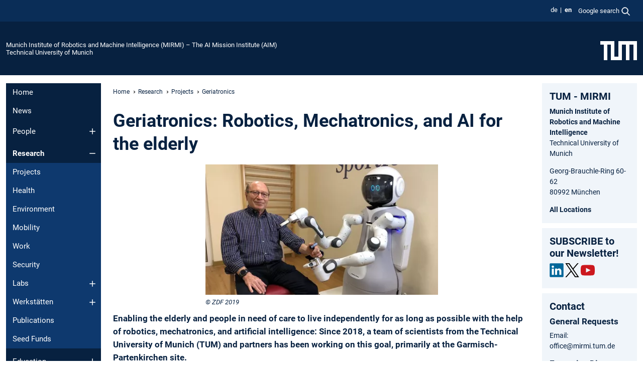

--- FILE ---
content_type: text/html; charset=utf-8
request_url: https://www.mirmi.tum.de/en/mirmi/research/projects/geriatronics/
body_size: 14054
content:
<!DOCTYPE html>
<html lang="en">
<head>

<meta charset="utf-8">
<!-- 
	This website is powered by TYPO3 - inspiring people to share!
	TYPO3 is a free open source Content Management Framework initially created by Kasper Skaarhoj and licensed under GNU/GPL.
	TYPO3 is copyright 1998-2026 of Kasper Skaarhoj. Extensions are copyright of their respective owners.
	Information and contribution at https://typo3.org/
-->



<title>Geriatronics - MIRMI-AIM</title>
<meta name="generator" content="TYPO3 CMS">
<meta name="viewport" content="width=device-width, initial-scale=1">
<meta property="og:title" content="Geriatronics">
<meta property="og:site_name" content="Munich Institute of Robotics and Machine Intelligence (MIRMI) – The AI Mission Institute (AIM)">
<meta name="twitter:card" content="summary_large_image">
<meta name="twitter:title" content="Geriatronics">


<link rel="stylesheet" href="/typo3temp/assets/compressed/7015c8c4ac5ff815b57530b221005fc6-7b573df11ea42eefe1ee83fe6346ab83.css.gz?1768381229" media="all" nonce="lzbJbFo7CiZ_dH4F4YMy9CyxgNGISQyQdmbi2dqz1mbA919U_o5VfQ">
<link rel="stylesheet" href="/typo3temp/assets/compressed/tum-icons.min-2dd3ef3be711feaba1c33770f9a5df45.css.gz?1768381229" media="all" nonce="lzbJbFo7CiZ_dH4F4YMy9CyxgNGISQyQdmbi2dqz1mbA919U_o5VfQ">
<link href="/_frontend/bundled/assets/main-Ddhi15Qx.css?1768377399" rel="stylesheet" nonce="lzbJbFo7CiZ_dH4F4YMy9CyxgNGISQyQdmbi2dqz1mbA919U_o5VfQ" >
<link href="/_frontend/bundled/assets/news-list-layout5-CaHdfdB6.css?1768377399" rel="stylesheet" >
<link href="/_frontend/bundled/assets/news-list-layout1-CbyBwEjg.css?1768377399" rel="stylesheet" >




<script nonce="lzbJbFo7CiZ_dH4F4YMy9CyxgNGISQyQdmbi2dqz1mbA919U_o5VfQ">let TUM = {
        hp: "/en/mirmi/home/",
        pid: 894,
        lid: 1,
        search: {
            box: 1,
            path: "/en/mirmi/suche/"
        },
        video: [],
        loadOnce: {}
    };
    
    
    document.querySelector('html').classList.remove('no-js');
    document.querySelector('html').classList.add('js');</script>
<script nonce="lzbJbFo7CiZ_dH4F4YMy9CyxgNGISQyQdmbi2dqz1mbA919U_o5VfQ">
    const m2cCookieLifetime = "7";
</script>

<link rel="icon" type="image/png" href="/_frontend/favicon/favicon-96x96.png" sizes="96x96" />
<link rel="icon" type="image/svg+xml" href="/_frontend/favicon/favicon.svg" />
<link rel="shortcut icon" href="/_frontend/favicon/favicon.ico" />
<link rel="apple-touch-icon" sizes="180x180" href="/_frontend/favicon/apple-touch-icon.png" />
<meta name="apple-mobile-web-app-title" content="TUM" />
<link rel="manifest" href="/_frontend/favicon/site.webmanifest" /><script data-ignore="1" data-cookieconsent="statistics" type="text/plain"></script>



<link rel="canonical" href="https://www.mirmi.tum.de/en/mirmi/research/projects/geriatronics/"/>

<link rel="alternate" hreflang="de-DE" href="https://www.mirmi.tum.de/mirmi/forschung/projekte/geriatronik/"/>
<link rel="alternate" hreflang="en-US" href="https://www.mirmi.tum.de/en/mirmi/research/projects/geriatronics/"/>
<link rel="alternate" hreflang="x-default" href="https://www.mirmi.tum.de/mirmi/forschung/projekte/geriatronik/"/>
</head>
<body class="" data-pid="894">










<header>
    

<div id="topbar" class="c-topbar py-1">
	<div class="container">
		<a class="c-skiplink"
           id="skipnav"
           href="#content"
           title="skip to content"
           aria-label="skip to content"
        >
			Skip to content
		</a>

        <div class="d-flex justify-content-md-end justify-content-between">

            <div class="d-flex">

                

                
                
                
                    
                        
                    
                
                    
                        
                    
                

                
                    <div class="c-languagenav">
                        
                                    <ul class="list-inline  c-languagenav__list">
                                        
                                            
                                            
                                            <li class="list-inline-item  c-languagenav__item">
                                                
                                                        
                                                                <a class="c-languagenav__link" href="/mirmi/forschung/projekte/geriatronik/" hreflang="de-DE">
                                                                    <abbr lang="de" title="Deutsch">de</abbr>
                                                                </a>
                                                            
                                                    
                                            </li>
                                            
                                        
                                            
                                            
                                            <li class="list-inline-item  c-languagenav__item">
                                                
                                                        <strong>
                                                            <abbr lang="en" title="English">en</abbr>
                                                        </strong>
                                                    
                                            </li>
                                            
                                        
                                    </ul>
                                
                    </div>
                

                
                    
                        
                        <div class="c-global-search">
                            <button class="btn c-global-search__toggle js-search-toggle"
                                    data-testid="search-dialog-opener"
                                    type="button"
                                    aria-controls="global-search-overlay"
                                    aria-haspopup="dialog"
                            >
                                <span>Google search</span>
                                <svg width="18px" height="18px" viewBox="-2 -2 20 20">
                                    <path
                                        transform="translate(-1015.000000, -9.000000)"
                                        stroke-width="1"
                                        stroke="currentColor"
                                        fill="currentColor"
                                        d="M1015,16 C1015,19.866 1018.134,23.001 1022,23.001 C1023.753,23.001 1025.351,22.352 1026.579,21.287 L1032,26.707 L1032.707,26.001 L1027.286,20.58 C1028.351,19.352 1029,17.753 1029,16 C1029,12.134 1025.866,9 1022,9 C1018.134,9 1015,12.134 1015,16 L1015,16 Z M1016,16 C1016,12.692 1018.692,10 1022,10 C1025.308,10 1028,12.692 1028,16 C1028,19.309 1025.308,22 1022,22 C1018.692,22 1016,19.309 1016,16 L1016,16 Z"
                                    ></path>
                                </svg>
                            </button>
                            <span class="c-global-search__search">
						        <span id="cse-stub"></span>
					        </span>
                        </div>
                    
                

            </div>

            <div class="d-md-none">
                <button id="menutoggle" class="c-menu-mobile navbar-toggler" type="button" data-bs-toggle="collapse" data-bs-target="#sitenav" aria-expanded="false" title="open navigation" aria-label="open navigation">
                    <span class="navbar-toggler-icon"></span>
                    <span class="c-menu-mobile__text">Menu</span>
                </button>
            </div>

            

            <template id="global-search-popup">
                <dialog id="global-search-overlay"
                        class="c-global-search-overlay js-gsc-dialog px-5 py-4 bg-body shadow"
                        aria-labelledby="global-search-popup-title"
                        aria-describedby="global-search-popup-desc"
                >
                    <h2 id="global-search-popup-title" class="fs-1 border-0">Google Custom Search</h2>
                    <p id="global-search-popup-desc">
                        We use Google for our search. By clicking on „enable search“ you enable the search box and accept our terms of use.
                    </p>
                    <p>
                        <a href="/en/mirmi/datenschutz/#GoogleCustomSearch" title="Privacy">
                            Information on the use of Google Search
                        </a>
                    </p>
                    <form method="dialog">
                        <button class="btn btn-primary c-global-search__button c-global-search__accept js-search-activate js-search-close"
                                type="button"
                        >
                            enable search
                        </button>
                        <button class="btn-close position-absolute top-0 end-0 p-2 js-search-close"
                                type="button"
                                aria-label="close popup"
                        >
                        </button>
                    </form>
                </dialog>
            </template>

        </div>

	</div>
</div>

    


<div class="c-siteorg ">
    <div class="container c-siteorg__grid">
        
        <div class="nav clearfix">
            <ul class="c-siteorg__list">
                
                    <li class="l_this">
                        <a href="/en/mirmi/home/" title="Home Munich Institute of Robotics and Machine Intelligence (MIRMI) – The AI Mission Institute (AIM)">
                            Munich Institute of Robotics and Machine Intelligence (MIRMI) – The AI Mission Institute (AIM)
                        </a>
                    </li>
                

                
                        
                        
                    
                

                
                    <li class="l_top">
                        <a href="https://www.tum.de/en/" title="Home Technical University of Munich">
                            Technical University of Munich
                        </a>
                    </li>
                
            </ul>
        </div>
        <div>
            <a href="https://www.tum.de/en/" title="Home www.tum.de">
                <img src="/_assets/32ebf5255105e66824f82cb2d7e14490/Icons/Org/tum-logo.png?neu" alt="Technical University of Munich" />
            </a>
        </div>
    </div>
</div>


</header>

    <main id="page-body">
        <div class="container  c-content-area">

            <div class="row">

                <div class="col-md-3 col-xl-2  c-content-area__sitenav">
                    

<div class="c-sitenav navbar navbar-expand-md">
    <div id="sitenav" class="collapse navbar-collapse">
        <nav class="sitemenu c-sitenav__wrapper" aria-label="main navigation">
            
                <ul id="menuMain"
                    class="accordion c-sitenav__menu"
                >
                    
                        <li class="">

                            
                                    <a href="/en/mirmi/home/" target="_self" title="Home">
                                        Home
                                    </a>
                                
                            

                        </li>
                    
                        <li class="">

                            
                                    <a href="/en/mirmi/news/" target="_self" title="News">
                                        News
                                    </a>
                                
                            

                        </li>
                    
                        <li class="accordion-item  c-sitenav__item">

                            
                                    <a href="/en/mirmi/people/" target="_self" title="People" class="accordion-header">
                                        People
                                    </a>
                                
                            
                                <button class="accordion-button collapsed c-sitenav__button"
                                        type="button"
                                        data-bs-toggle="collapse"
                                        data-bs-target="#menuMain2"
                                        aria-label="Open submenu of People"
                                        aria-expanded="false"
                                        aria-controls="menuMain2"
                                ></button>
                                <div id="menuMain2"
                                     class="accordion-collapse collapse c-sitenav__accordion"
                                >
                                    <div class="accordion-body c-sitenav__body">
                                        
    <ul id="menuMainl1-e2"
        class="accordion c-sitenav__menu-children"
    >
        
            

            <li class="accordion-item c-sitenav__item-children">
                
                        <a href="/en/mirmi/people/vorstand/" target="_self" title="Leadership">
                            Leadership
                        </a>
                    
                
            </li>
        
            

            <li class="accordion-item c-sitenav__item-children">
                
                        <a href="/en/mirmi/people/principal-investigators/" target="_self" title="Principal Investigators">
                            Principal Investigators
                        </a>
                    
                
            </li>
        
            

            <li class="accordion-item c-sitenav__item-children">
                
                        <a href="/en/mirmi/people/scientific-staff/" target="_self" title="Scientific Staff">
                            Scientific Staff
                        </a>
                    
                
            </li>
        
            

            <li class="accordion-item c-sitenav__item-children">
                
                        <a href="/en/mirmi/people/non-scientific-staff/" target="_self" title="Non-scientific staff">
                            Non-scientific staff
                        </a>
                    
                
            </li>
        
    </ul>

                                    </div>
                                </div>
                            

                        </li>
                    
                        <li class="accordion-item  c-sitenav__item is-active">

                            
                                    <a href="/en/mirmi/research/" target="_self" title="Research" class="accordion-header">
                                        Research
                                    </a>
                                
                            
                                <button class="accordion-button  c-sitenav__button"
                                        type="button"
                                        data-bs-toggle="collapse"
                                        data-bs-target="#menuMain3"
                                        aria-label="Open submenu of Research"
                                        aria-expanded="true"
                                        aria-controls="menuMain3"
                                ></button>
                                <div id="menuMain3"
                                     class="accordion-collapse collapse c-sitenav__accordion show"
                                >
                                    <div class="accordion-body c-sitenav__body">
                                        
    <ul id="menuMainl1-e3"
        class="accordion c-sitenav__menu-children"
    >
        
            

            <li class="accordion-item c-sitenav__item-children is-active">
                
                        <a href="/en/mirmi/research/projects/" target="_self" title="Projects">
                            Projects
                        </a>
                    
                
            </li>
        
            

            <li class="accordion-item c-sitenav__item-children">
                
                        <a href="/en/mirmi/research/health/" target="_self" title="Health">
                            Health
                        </a>
                    
                
            </li>
        
            

            <li class="accordion-item c-sitenav__item-children">
                
                        <a href="/en/mirmi/research/environment/" target="_self" title="Environment">
                            Environment
                        </a>
                    
                
            </li>
        
            

            <li class="accordion-item c-sitenav__item-children">
                
                        <a href="/en/mirmi/research/mobility/" target="_self" title="Mobility">
                            Mobility
                        </a>
                    
                
            </li>
        
            

            <li class="accordion-item c-sitenav__item-children">
                
                        <a href="/en/mirmi/research/work/" target="_self" title="Work">
                            Work
                        </a>
                    
                
            </li>
        
            

            <li class="accordion-item c-sitenav__item-children">
                
                        <a href="/en/mirmi/research/security/" target="_self" title="Security">
                            Security
                        </a>
                    
                
            </li>
        
            

            <li class="accordion-item c-sitenav__item-children">
                
                        <a href="/en/mirmi/research/labs/" target="_self" title="Labs" class="accordion-header c-sitenav__header">
                            Labs
                        </a>
                    
                
                    <button class="accordion-button collapsed c-sitenav__button"
                            type="button"
                            data-bs-toggle="collapse"
                            data-bs-target="#l1-e3-l2-e6"
                            aria-label="Open submenu of Labs"
                            aria-expanded="false"
                            aria-controls="l1-e3-l2-e6"
                    >
                    </button>
                    <div id="l1-e3-l2-e6"
                         class="accordion-collapse collapse c-sitenav__accordion"
                    >
                        <div class="accordion-body c-sitenav__body">
                            
    <ul id="menuMainl1-e3-l2-e6"
        class=" c-sitenav__menu-children"
    >
        
            

            <li class="accordion-item c-sitenav__item-children">
                
                        <a href="/en/mirmi/research/labs/flying-systems-lab/" target="_self" title="Flying Systems Lab">
                            Flying Systems Lab
                        </a>
                    
                
            </li>
        
            

            <li class="accordion-item c-sitenav__item-children">
                
                        <a href="/en/mirmi/research/labs/ground-systems-lab/" target="_self" title="Ground Systems Lab">
                            Ground Systems Lab
                        </a>
                    
                
            </li>
        
            

            <li class="accordion-item c-sitenav__item-children">
                
                        <a href="/en/mirmi/research/labs/underwater-systems-lab/" target="_self" title="Underwater Systems Lab">
                            Underwater Systems Lab
                        </a>
                    
                
            </li>
        
            

            <li class="accordion-item c-sitenav__item-children">
                
                        <a href="/en/mirmi/research/labs/mechatronics-i-system-design-lab/" target="_self" title="Mechatronics I: System Design Lab">
                            Mechatronics I: System Design Lab
                        </a>
                    
                
            </li>
        
            

            <li class="accordion-item c-sitenav__item-children">
                
                        <a href="/en/mirmi/research/labs/mechatronics-ii-component-development-lab/" target="_self" title="Mechatronics II: Component Development Lab">
                            Mechatronics II: Component Development Lab
                        </a>
                    
                
            </li>
        
            

            <li class="accordion-item c-sitenav__item-children">
                
                        <a href="/en/mirmi/research/labs/mechatronics-iii-assembly-integration-and-testing/" target="_self" title="Mechatronics III: Assembly, Integration and Testing">
                            Mechatronics III: Assembly, Integration and Testing
                        </a>
                    
                
            </li>
        
            

            <li class="accordion-item c-sitenav__item-children">
                
                        <a href="/en/mirmi/research/labs/aifactory-lab-at-deutsches-museum/" target="_self" title="AI.Factory Lab at Deutsches Museum">
                            AI.Factory Lab at Deutsches Museum
                        </a>
                    
                
            </li>
        
            

            <li class="accordion-item c-sitenav__item-children">
                
                        <a href="/en/mirmi/research/labs/robot-performance-safety/" target="_self" title="Robot Performance &amp; Safety">
                            Robot Performance & Safety
                        </a>
                    
                
            </li>
        
            

            <li class="accordion-item c-sitenav__item-children">
                
                        <a href="/en/mirmi/research/labs/robot-learning/" target="_self" title="Robot Learning">
                            Robot Learning
                        </a>
                    
                
            </li>
        
            

            <li class="accordion-item c-sitenav__item-children">
                
                        <a href="/en/mirmi/research/labs/rehabilitation-robotics-lab/" target="_self" title="Rehabilitation Robotics Lab">
                            Rehabilitation Robotics Lab
                        </a>
                    
                
            </li>
        
            

            <li class="accordion-item c-sitenav__item-children">
                
                        <a href="/en/mirmi/research/labs/human-motor-control-lab-hmcl/" target="_self" title="Human Motor Control Lab (HMCL)">
                            Human Motor Control Lab (HMCL)
                        </a>
                    
                
            </li>
        
            

            <li class="accordion-item c-sitenav__item-children">
                
                        <a href="/en/mirmi/research/labs/intelligent-neuroprosthetics/" target="_self" title="Intelligent Neuroprosthetics">
                            Intelligent Neuroprosthetics
                        </a>
                    
                
            </li>
        
            

            <li class="accordion-item c-sitenav__item-children">
                
                        <a href="/en/mirmi/research/labs/neural-interfacing/" target="_self" title="Neural Interfacing">
                            Neural Interfacing
                        </a>
                    
                
            </li>
        
            

            <li class="accordion-item c-sitenav__item-children">
                
                        <a href="/en/mirmi/research/labs/geriatronics/" target="_self" title="Geriatronics">
                            Geriatronics
                        </a>
                    
                
            </li>
        
            

            <li class="accordion-item c-sitenav__item-children">
                
                        <a href="/en/mirmi/research/labs/geriatronics-apartment/" target="_self" title="Geriatronics Apartment">
                            Geriatronics Apartment
                        </a>
                    
                
            </li>
        
    </ul>

                        </div>
                    </div>
            
            </li>
        
            

            <li class="accordion-item c-sitenav__item-children">
                
                        <a href="/en/mirmi/forschung/werkstaetten/" target="_self" title="Werkstätten" class="accordion-header c-sitenav__header">
                            Werkstätten
                        </a>
                    
                
                    <button class="accordion-button collapsed c-sitenav__button"
                            type="button"
                            data-bs-toggle="collapse"
                            data-bs-target="#l1-e3-l2-e7"
                            aria-label="Open submenu of Werkstätten"
                            aria-expanded="false"
                            aria-controls="l1-e3-l2-e7"
                    >
                    </button>
                    <div id="l1-e3-l2-e7"
                         class="accordion-collapse collapse c-sitenav__accordion"
                    >
                        <div class="accordion-body c-sitenav__body">
                            
    <ul id="menuMainl1-e3-l2-e7"
        class=" c-sitenav__menu-children"
    >
        
            

            <li class="accordion-item c-sitenav__item-children">
                
                        <a href="/en/mirmi/forschung/werkstaetten/mechanikwerkstatt/" target="_self" title="Mechanikwerkstatt">
                            Mechanikwerkstatt
                        </a>
                    
                
            </li>
        
            

            <li class="accordion-item c-sitenav__item-children">
                
                        <a href="/en/mirmi/research/workshops/electronic-workshop/" target="_self" title="Electronic Workshop">
                            Electronic Workshop
                        </a>
                    
                
            </li>
        
            

            <li class="accordion-item c-sitenav__item-children">
                
                        <a href="/en/mirmi/forschung/werkstaetten/geriatronik-werkstatt/" target="_self" title="Geriatronik Werkstatt">
                            Geriatronik Werkstatt
                        </a>
                    
                
            </li>
        
    </ul>

                        </div>
                    </div>
            
            </li>
        
            

            <li class="accordion-item c-sitenav__item-children">
                
                        <a href="/en/mirmi/research/publications/" target="_self" title="Publications">
                            Publications
                        </a>
                    
                
            </li>
        
            

            <li class="accordion-item c-sitenav__item-children">
                
                        <a href="/en/mirmi/research/seed-funds/" target="_self" title="Seed Funds">
                            Seed Funds
                        </a>
                    
                
            </li>
        
    </ul>

                                    </div>
                                </div>
                            

                        </li>
                    
                        <li class="accordion-item  c-sitenav__item">

                            
                                    <a href="/en/mirmi/education/" target="_self" title="Education" class="accordion-header">
                                        Education
                                    </a>
                                
                            
                                <button class="accordion-button collapsed c-sitenav__button"
                                        type="button"
                                        data-bs-toggle="collapse"
                                        data-bs-target="#menuMain4"
                                        aria-label="Open submenu of Education"
                                        aria-expanded="false"
                                        aria-controls="menuMain4"
                                ></button>
                                <div id="menuMain4"
                                     class="accordion-collapse collapse c-sitenav__accordion"
                                >
                                    <div class="accordion-body c-sitenav__body">
                                        
    <ul id="menuMainl1-e4"
        class="accordion c-sitenav__menu-children"
    >
        
            

            <li class="accordion-item c-sitenav__item-children">
                
                        <a href="/en/mirmi/lehre/doctoral-program/" target="_self" title="Doctoral Program">
                            Doctoral Program
                        </a>
                    
                
            </li>
        
            

            <li class="accordion-item c-sitenav__item-children">
                
                        <a href="/en/mirmi/education/related-courses/" target="_self" title="Related Courses">
                            Related Courses
                        </a>
                    
                
            </li>
        
    </ul>

                                    </div>
                                </div>
                            

                        </li>
                    
                        <li class="accordion-item  c-sitenav__item">

                            
                                    <a href="/en/mirmi/corporate-partner/" target="_self" title="Corporate Partner" class="accordion-header">
                                        Corporate Partner
                                    </a>
                                
                            
                                <button class="accordion-button collapsed c-sitenav__button"
                                        type="button"
                                        data-bs-toggle="collapse"
                                        data-bs-target="#menuMain5"
                                        aria-label="Open submenu of Corporate Partner"
                                        aria-expanded="false"
                                        aria-controls="menuMain5"
                                ></button>
                                <div id="menuMain5"
                                     class="accordion-collapse collapse c-sitenav__accordion"
                                >
                                    <div class="accordion-body c-sitenav__body">
                                        
    <ul id="menuMainl1-e5"
        class="accordion c-sitenav__menu-children"
    >
        
            

            <li class="accordion-item c-sitenav__item-children">
                
                        <a href="/en/mirmi/unternehmenspartner/industriebeirat/" target="_self" title="Industriebeirat">
                            Industriebeirat
                        </a>
                    
                
            </li>
        
            

            <li class="accordion-item c-sitenav__item-children">
                
                        <a href="/en/mirmi/corporate-partner/strategic-partnerships/" target="_self" title="Strategic Partnerships" class="accordion-header c-sitenav__header">
                            Strategic Partnerships
                        </a>
                    
                
                    <button class="accordion-button collapsed c-sitenav__button"
                            type="button"
                            data-bs-toggle="collapse"
                            data-bs-target="#l1-e5-l2-e1"
                            aria-label="Open submenu of Strategic Partnerships"
                            aria-expanded="false"
                            aria-controls="l1-e5-l2-e1"
                    >
                    </button>
                    <div id="l1-e5-l2-e1"
                         class="accordion-collapse collapse c-sitenav__accordion"
                    >
                        <div class="accordion-body c-sitenav__body">
                            
    <ul id="menuMainl1-e5-l2-e1"
        class=" c-sitenav__menu-children"
    >
        
            

            <li class="accordion-item c-sitenav__item-children">
                
                        <a href="/en/mirmi/corporate-partner/strategic-partnerships/etami/" target="_self" title="etami">
                            etami
                        </a>
                    
                
            </li>
        
            

            <li class="accordion-item c-sitenav__item-children">
                
                        <a href="/en/mirmi/corporate-partner/strategic-partnerships/longleif/" target="_self" title="LongLeif">
                            LongLeif
                        </a>
                    
                
            </li>
        
            

            <li class="accordion-item c-sitenav__item-children">
                
                        <a href="/en/mirmi/corporate-partner/strategic-partnerships/messe-muenchen/" target="_self" title="Messe München">
                            Messe München
                        </a>
                    
                
            </li>
        
            

            <li class="accordion-item c-sitenav__item-children">
                
                        <a href="/en/mirmi/corporate-partner/strategic-partnerships/microsoft/" target="_self" title="Microsoft">
                            Microsoft
                        </a>
                    
                
            </li>
        
            

            <li class="accordion-item c-sitenav__item-children">
                
                        <a href="/en/mirmi/corporate-partner/strategic-partnerships/vodafone/" target="_self" title="Vodafone">
                            Vodafone
                        </a>
                    
                
            </li>
        
    </ul>

                        </div>
                    </div>
            
            </li>
        
    </ul>

                                    </div>
                                </div>
                            

                        </li>
                    
                        <li class="">

                            
                                    <a href="/en/mirmi/entrepreneurship/" target="_self" title="Entrepreneurship">
                                        Entrepreneurship
                                    </a>
                                
                            

                        </li>
                    
                        <li class="accordion-item  c-sitenav__item">

                            
                                    <a href="/en/mirmi/jobs/" target="_self" title="Jobs" class="accordion-header">
                                        Jobs
                                    </a>
                                
                            
                                <button class="accordion-button collapsed c-sitenav__button"
                                        type="button"
                                        data-bs-toggle="collapse"
                                        data-bs-target="#menuMain7"
                                        aria-label="Open submenu of Jobs"
                                        aria-expanded="false"
                                        aria-controls="menuMain7"
                                ></button>
                                <div id="menuMain7"
                                     class="accordion-collapse collapse c-sitenav__accordion"
                                >
                                    <div class="accordion-body c-sitenav__body">
                                        
    <ul id="menuMainl1-e7"
        class="accordion c-sitenav__menu-children"
    >
        
            

            <li class="accordion-item c-sitenav__item-children">
                
                        <a href="/en/mirmi/jobs/for-professionals/" target="_self" title="For professionals">
                            For professionals
                        </a>
                    
                
            </li>
        
            

            <li class="accordion-item c-sitenav__item-children">
                
                        <a href="/en/mirmi/jobs/for-students/" target="_self" title="For students">
                            For students
                        </a>
                    
                
            </li>
        
    </ul>

                                    </div>
                                </div>
                            

                        </li>
                    
                        <li class="">

                            
                                    <a href="/en/mirmi/events/" target="_self" title="Events">
                                        Events
                                    </a>
                                
                            

                        </li>
                    
                        <li class="accordion-item  c-sitenav__item">

                            
                                    <a href="/en/mirmi/about-us/" target="_self" title="About us" class="accordion-header">
                                        About us
                                    </a>
                                
                            
                                <button class="accordion-button collapsed c-sitenav__button"
                                        type="button"
                                        data-bs-toggle="collapse"
                                        data-bs-target="#menuMain9"
                                        aria-label="Open submenu of About us"
                                        aria-expanded="false"
                                        aria-controls="menuMain9"
                                ></button>
                                <div id="menuMain9"
                                     class="accordion-collapse collapse c-sitenav__accordion"
                                >
                                    <div class="accordion-body c-sitenav__body">
                                        
    <ul id="menuMainl1-e9"
        class="accordion c-sitenav__menu-children"
    >
        
            

            <li class="accordion-item c-sitenav__item-children">
                
                        <a href="/en/mirmi/ueber-uns/mirmi-in-numbers/" target="_self" title="MIRMI in numbers">
                            MIRMI in numbers
                        </a>
                    
                
            </li>
        
            

            <li class="accordion-item c-sitenav__item-children">
                
                        <a href="/en/mirmi/about-us/mission-statement/" target="_self" title="Mission Statement">
                            Mission Statement
                        </a>
                    
                
            </li>
        
            

            <li class="accordion-item c-sitenav__item-children">
                
                        <a href="/en/mirmi/people/principal-investigators/" target="_self" title="Members">
                            Members
                        </a>
                    
                
            </li>
        
            

            <li class="accordion-item c-sitenav__item-children">
                
                        <a href="/en/mirmi/about-us/rankings/" target="_self" title="Rankings">
                            Rankings
                        </a>
                    
                
            </li>
        
            

            <li class="accordion-item c-sitenav__item-children">
                
                        <a href="/en/mirmi/about-us/locations/" target="_self" title="Locations">
                            Locations
                        </a>
                    
                
            </li>
        
            

            <li class="accordion-item c-sitenav__item-children">
                
                        <a href="/en/mirmi/about-us/tum-mirmi-visitor-program/" target="_self" title="TUM MIRMI Visitor Program">
                            TUM MIRMI Visitor Program
                        </a>
                    
                
            </li>
        
            

            <li class="accordion-item c-sitenav__item-children">
                
                        <a href="/en/mirmi/about-us/faqs/" target="_self" title="FAQs">
                            FAQs
                        </a>
                    
                
            </li>
        
            

            <li class="accordion-item c-sitenav__item-children">
                
                        <a href="/en/mirmi/about-us/ausschreibungen/" target="_self" title="Ausschreibungen">
                            Ausschreibungen
                        </a>
                    
                
            </li>
        
            

            <li class="accordion-item c-sitenav__item-children">
                
                        <a href="/en/mirmi/about-us/sitemap/" target="_self" title="Sitemap">
                            Sitemap
                        </a>
                    
                
            </li>
        
    </ul>

                                    </div>
                                </div>
                            

                        </li>
                    
                        <li class="">

                            
                                    <a href="/en/mirmi/intranets/" target="_self" title="Intranets">
                                        Intranets
                                    </a>
                                
                            

                        </li>
                    
                        <li class="">

                            
                                    <a href="/en/mirmi/contact/" target="_self" title="Contact">
                                        Contact
                                    </a>
                                
                            

                        </li>
                    
                </ul>
            
        </nav>
    </div>
</div>






                </div>

                <div class="col-md-6 col-xl-8  c-content-area__main js-link-checker">
                    

<nav aria-label="breadcrumbs" class="c-breadcrumb">
    
        <ol class="c-breadcrumb__list">
            
                <li class="c-breadcrumb__item ">
                    <a href="/en/mirmi/home/" title="|" class="c-breadcrumb__link">Home</a>
                </li>
            
            
                <li class="c-breadcrumb__item ">
                    
                            <a href="/en/mirmi/research/" title="Research" class="c-breadcrumb__link">
                                Research
                            </a>
                        
                </li>
            
                <li class="c-breadcrumb__item ">
                    
                            <a href="/en/mirmi/research/projects/" title="Projects" class="c-breadcrumb__link">
                                Projects
                            </a>
                        
                </li>
            
                <li class="c-breadcrumb__item cur">
                    
                            <span aria-current="page" title="Geriatronics">
                                Geriatronics
                            </span>
                        
                </li>
            
        </ol>
    
</nav>



                    
                    
<div id="content" class="c-main">

	
			

	

			

					<div id="c6651" class="frame 
 frame-type-textmedia frame-layout-0">
                        
                        
    
    
    
            
                            
                                <a id="c6656" class="d-inline"></a>
                            
                            
                            
                            
                                



                            
                            
	


		
				
			


	
				

    
				

	
			
	
			<h1>
				Geriatronics: Robotics, Mechatronics, and AI for the elderly
			</h1>
		

		












		
				
				



		
				



    



	


                            
    
    

    
            
                                

	
			
			
			

			
					
				

			<div
				class="ce-textpic ce-center ce-above"
			>

				
					

	<div class="ce-gallery  "
			 data-ce-columns="1"
			 data-ce-images="1"
	>
		
			<div class="ce-outer">
				<div class="ce-inner">
		

		
					
						
							
								

        

<figure class="image">
	
			
					<picture><source media="(min-width: 1400px)" srcset="/fileadmin/_processed_/7/d/csm_GARMI-Steinebach_Geriatronics_edited_9d538058ca.webp" type="image/webp"><source srcset="/fileadmin/_processed_/7/d/csm_GARMI-Steinebach_Geriatronics_edited_23dc28bbab.webp 449w,
                        /fileadmin/_processed_/7/d/csm_GARMI-Steinebach_Geriatronics_edited_f9b63a60d8.webp 282w,
                        /fileadmin/_processed_/7/d/csm_GARMI-Steinebach_Geriatronics_edited_46bd30e667.webp 323w,
                        /fileadmin/_processed_/7/d/csm_GARMI-Steinebach_Geriatronics_edited_54878d4d24.webp 236w"
                sizes="(min-width: 1200px) 449px,
                    (min-width: 768px) 282px,
                    calc((100vw / 2) - 24px)"
                type="image/webp"><img class="image-embed-item" loading="lazy" src="/fileadmin/_processed_/7/d/csm_GARMI-Steinebach_Geriatronics_edited_6d01cef6aa.webp" width="463" height="260" alt="" /></picture>

				
		
	<figcaption class="image-caption">© ZDF 2019</figcaption>
</figure>


    


							
						
					
				

		
				</div>
			</div>
		
	</div>



				

				
						<div class="ce-bodytext">
							
							<p class="intro"><strong>Enabling the elderly and people in need of care to live independently for as long as possible with the help of robotics, mechatronics, and artificial intelligence: Since 2018, a team of scientists from the Technical University of Munich (TUM) and partners has been working on this goal, primarily at the Garmisch-Partenkirchen site.</strong></p>
<p>People are getting older and older, while the shortage of skilled workers in the health sector makes it less and less possible to guarantee care for the so-called third-agers. Service robots can contribute here to supporting people in need of care and careers.</p>
<h2><strong>The goal: Humanoid service robots for everyday life</strong></h2>
<p>To find out to what extent robots can be a good help in everyday life, the Munich Institute of Robotics and Machine Intelligence (MIRMI) at TUM has launched research together with partners including LongLeif GaPa gGmbH, Caritas, the Deutsches Museum (German Museum) and robotics companies such as Franka Emika and Reactive Robotics. Since 2018, scientists have been developing concrete solutions to support people in old age in a series of research projects.</p>
<p>In the main projects Project X and Project Y, the focus is on developing concrete solutions for everyday life:</p><ul><li>In Project X, core technologies are developed and corresponding systems are integrated, necessary connections are made and the technology is made to work in a real-world scenario. The focus of Project X is to research, validate and continuously improve medical assistance robot systems in real-life environments together with older people and care facilities.</li><li>Project Y is primarily about the "Technology and Field Research Module of Geriatric Medicine". Concrete scenarios for innovative humanoid service robots and new robotics hardware are being developed here. Within the framework of Project Y, for example, the first autonomous service robot Garmi was created, whose ability to interact is already being tested in pilot flats.</li></ul><h2><strong>Garmi as a flagship of Geriatronics</strong></h2>
<p>"Garmi" is the flagship of this research. The humanoid service robot, which is about the size of a human, moves on wheels and has two flexible robot arms that are equipped with special abilities, e.g. a sense of touch. For example, you can grab a glass or cup and serve water or tea. Like a physiotherapist, Garmi can perform mobilization training with the patient. In addition, Garmi can be networked with attending physicians. From their office, the General Practitioner can examine his patients without having to be there in person. Telemedicine applications are going so far with developments such as tactile robotics that a doctor can even palpate the patient or perform ultrasound examinations.</p>
<h2><strong>TUM Campus Geriatronics in Garmisch-Partenkirchen</strong></h2>
<p>A campus will be built in Garmisch-Partenkirchen on this topic, where a master's degree course will be established in addition to the TUM's research work. Partners such as Caritas and LongLeif GaPa gGmbH complete the campus with a care center, assisted living, and a caring school. This will create a real laboratory in which research, teaching, care, and living will be closely networked in one place.</p>
<h2><strong>Funding: Public, private, and industrial support</strong></h2>
<p>Funding from the Federal Ministry of Education and Research (BMBF), the Bavarian State Ministry of Economic Affairs, Regional Development and Energy, the Bavarian Research Institute for Digital Transformation (bidt), and Longleif GaPa gGmbH, as well as financial support from Vodafone and partners, will provide a total of more than 23 million euros for the research until the beginning of 2027.</p>
<p>Already finished research projects:</p><ul><li>The <strong>Responsible Robotics</strong> project examines the ethical, social, political, and societal challenges associated with the use of artificial intelligence in healthcare and society. Specifically, empirical studies are being conducted, for example, for the use of Garmi in nursing care, and standards and recommendations for the use of AI applications in healthcare are being developed.</li><li>The <strong>KoBo34</strong> project is about developing a service robot that can interact with people as a "personalizable assistance system" and support them in everyday matters.</li><li>The MobIPar project is about "mobilizing people in need of intensive care through adaptive robotics". Specifically, for example, an exoskeleton for patients was developed to promote patient mobility. The special feature is that the exoskeleton can adapt to the individual abilities (or limitations) of the patient.</li><li>In the <strong>ProteCT</strong> project, telemedical solutions were developed so that medical staff can also carry out individual examinations remotely. This protects both patients and medical staff from infections (such as the Coronavirus).</li></ul><h2><strong>Project Leadership</strong></h2>
<h5><a href="https://campus.tum.de/tumonline/visitenkarte.show_vcard?pPersonenGruppe=3&amp;pPersonenId=F6BBC641019F091B" target="_blank" class="ti ti-link-ext" rel="noreferrer">Prof. Alexander König</a></h5>
<p>Head of the Chair of Robotics and Systems Intelligence (Acting), Technical University Munich (TUM).</p>
						</div>
					

				
			</div>
		


	


                            
        

                            
                                



                            
                        
        



						
					</div>

				
		
	






	

			

					<div id="c6707" class="frame [ c-card  c-card--box  c-card--important ]
 frame-type-textmedia frame-layout-0">
                        
                        
    
    
    
            
                            
                                <a id="c6708" class="d-inline"></a>
                            
                            
                            
                            
                                



                            
                            
	


		
				
			


	
				



	


                            
    
    

    
            
                                

	
			
					
                    <h2>Detailed information can be found on the <strong><a href="https://geriatronics.mirmi.tum.de/" target="_blank" class="external-link" rel="noreferrer">Geriatronics-Website</a></strong></h2>
				
		


	


                            
        

                            
                                



                            
                        
        



						
					</div>

				
		
	






	

			

					<div id="c10190" class="frame 
 frame-type-news_pi1 frame-layout-0 frame-space-before-medium">
                        
                        
    
    
    
            
                            
                                <a id="c10191" class="d-inline"></a>
                            
                            
                            
                            
                                



                            
                            
                                

    
				

	
			
	
			<h2>
				News
			</h2>
		

		












		
				
				



		
				



    



                            
                            
    
    

    
            
                                

    
    

<div class="news news--layout5">
	
    
            
        
	<!--TYPO3SEARCH_end-->
	
			<div class="news-list-view" id="news-container-10190">
				
						
							




<div class="article articletype-5 mb-1 "
     itemscope="itemscope"
     itemtype="http://schema.org/Article"
>
    

    

    
            <time datetime="2025.06.12">
                <span class="day">12</span>		<!--day -->
                <span class="month">Jun</span>	<!--month -->
                <span class="year">&nbsp;2025</span>	<!--year -->
                <meta itemprop="datePublished" content="2025-06-12"/>
            </time>
            
                    <div class="right">
                        <div class="category">
                            
                                Geriatronics
                                |
                            
                                NEWS
                                |
                            
                                Community
                                |
                            
                                Research
                                
                            
                        </div>
                        <h3 itemprop="headline" class="title">
                            <a title="Start-up EASE: Exoskeletons for production" href="/en/mirmi/news/article/start-up-ease-exoskelette-fuer-die-produktion/">Start-up EASE: Exoskeletons for production</a>
                        </h3>
                    </div>
                
        

    
    

    
    
    

    

</div>


                            
                        
							




<div class="article articletype-5 mb-1 "
     itemscope="itemscope"
     itemtype="http://schema.org/Article"
>
    

    

    
            <time datetime="2024.08.05">
                <span class="day">05</span>		<!--day -->
                <span class="month">Aug</span>	<!--month -->
                <span class="year">&nbsp;2024</span>	<!--year -->
                <meta itemprop="datePublished" content="2024-08-05"/>
            </time>
            
                    <div class="right">
                        <div class="category">
                            
                                Geriatronics
                                |
                            
                                NEWS
                                |
                            
                                Innovation
                                |
                            
                                Health
                                |
                            
                                Research
                                |
                            
                                Robotics
                                
                            
                        </div>
                        <h3 itemprop="headline" class="title">
                            <a title="More than 200 AI &amp; robotics experts at the Geriatronics Summit 2024" href="/en/mirmi/news/article/mehr-als-200-ki-robotik-experten-auf-geriatronics-summit-2024/">More than 200 AI &amp; robotics experts at the Geriatronics Summit 2024</a>
                        </h3>
                    </div>
                
        

    
    

    
    
    

    

</div>


                            
                        
							




<div class="article articletype-5 mb-1 "
     itemscope="itemscope"
     itemtype="http://schema.org/Article"
>
    

    

    
            <time datetime="2024.07.08">
                <span class="day">08</span>		<!--day -->
                <span class="month">Jul</span>	<!--month -->
                <span class="year">&nbsp;2024</span>	<!--year -->
                <meta itemprop="datePublished" content="2024-07-08"/>
            </time>
            
                    <div class="right">
                        <div class="category">
                            
                                Geriatronics
                                |
                            
                                NEWS
                                |
                            
                                Innovation
                                |
                            
                                Health
                                |
                            
                                Research
                                |
                            
                                Robotics
                                
                            
                        </div>
                        <h3 itemprop="headline" class="title">
                            <a title="Geriatronics Summit 2024: &quot;Technology Should Improve Care Quality&quot;" href="/en/mirmi/news/article/geriatronics-summit-2024-technik-sollte-pflegequalitaet-verbessern/">Geriatronics Summit 2024: &quot;Technology Should Improve Care Quality&quot;</a>
                        </h3>
                    </div>
                
        

    
    

    
    
    

    

</div>


                            
                        
							




<div class="article articletype-5 mb-1 "
     itemscope="itemscope"
     itemtype="http://schema.org/Article"
>
    

    

    
            <time datetime="2024.06.28">
                <span class="day">28</span>		<!--day -->
                <span class="month">Jun</span>	<!--month -->
                <span class="year">&nbsp;2024</span>	<!--year -->
                <meta itemprop="datePublished" content="2024-06-28"/>
            </time>
            
                    <div class="right">
                        <div class="category">
                            
                                Geriatronics
                                |
                            
                                NEWS
                                |
                            
                                Health
                                
                            
                        </div>
                        <h3 itemprop="headline" class="title">
                            <a title="Geriatronics Summit 2024: Lorenzo Masia on exosuits and challenges in the healthcare sector" href="/en/mirmi/news/article/geriatronics-summit-lorenzo-masia-on-exosuits-and-challenges-in-the-healthcare-sector/">Geriatronics Summit 2024: Lorenzo Masia on exosuits and challenges in the healthcare sector</a>
                        </h3>
                    </div>
                
        

    
    

    
    
    

    

</div>


                            
                        
							




<div class="article articletype-5 mb-1 "
     itemscope="itemscope"
     itemtype="http://schema.org/Article"
>
    

    

    
            <time datetime="2024.05.17">
                <span class="day">17</span>		<!--day -->
                <span class="month">May</span>	<!--month -->
                <span class="year">&nbsp;2024</span>	<!--year -->
                <meta itemprop="datePublished" content="2024-05-17"/>
            </time>
            
                    <div class="right">
                        <div class="category">
                            
                                Geriatronics
                                |
                            
                                NEWS
                                |
                            
                                Research
                                |
                            
                                Robotics
                                
                            
                        </div>
                        <h3 itemprop="headline" class="title">
                            <a title="GARMI care robot becomes a universal assistant" href="/en/mirmi/news/article/pflegeroboter-garmi-wird-zum-universellen-assistenten/">GARMI care robot becomes a universal assistant</a>
                        </h3>
                    </div>
                
        

    
    

    
    
    

    

</div>


                            
                        
							




<div class="article articletype-5 mb-1 "
     itemscope="itemscope"
     itemtype="http://schema.org/Article"
>
    

    

    
            <time datetime="2024.01.10">
                <span class="day">10</span>		<!--day -->
                <span class="month">Jan</span>	<!--month -->
                <span class="year">&nbsp;2024</span>	<!--year -->
                <meta itemprop="datePublished" content="2024-01-10"/>
            </time>
            
                    <div class="right">
                        <div class="category">
                            
                                Geriatronics
                                |
                            
                                NEWS
                                |
                            
                                TUM Press Release
                                
                            
                        </div>
                        <h3 itemprop="headline" class="title">
                            <a title="More transparency in the human-robot interaction" href="/en/mirmi/news/article/more-transparency-in-the-human-robot-interaction/">More transparency in the human-robot interaction</a>
                        </h3>
                    </div>
                
        

    
    

    
    
    

    

</div>


                            
                        
							




<div class="article articletype-5 mb-1 "
     itemscope="itemscope"
     itemtype="http://schema.org/Article"
>
    

    

    
            <time datetime="2023.07.17">
                <span class="day">17</span>		<!--day -->
                <span class="month">Jul</span>	<!--month -->
                <span class="year">&nbsp;2023</span>	<!--year -->
                <meta itemprop="datePublished" content="2023-07-17"/>
            </time>
            
                    <div class="right">
                        <div class="category">
                            
                                Geriatronics
                                |
                            
                                NEWS
                                |
                            
                                Research
                                |
                            
                                Robotics
                                |
                            
                                Artificial Intelligence
                                |
                            
                                TUM Press Release
                                
                            
                        </div>
                        <h3 itemprop="headline" class="title">
                            <a title="New skin-like sensors fit almost everywhere" href="/en/mirmi/news/article/new-skin-like-sensors-fit-almost-everywhere/">New skin-like sensors fit almost everywhere</a>
                        </h3>
                    </div>
                
        

    
    

    
    
    

    

</div>


                            
                        
							




<div class="article articletype-5 mb-1 "
     itemscope="itemscope"
     itemtype="http://schema.org/Article"
>
    

    

    
            <time datetime="2023.07.05">
                <span class="day">05</span>		<!--day -->
                <span class="month">Jul</span>	<!--month -->
                <span class="year">&nbsp;2023</span>	<!--year -->
                <meta itemprop="datePublished" content="2023-07-05"/>
            </time>
            
                    <div class="right">
                        <div class="category">
                            
                                Geriatronics
                                |
                            
                                NEWS
                                |
                            
                                Community
                                |
                            
                                Health
                                |
                            
                                Research
                                
                            
                        </div>
                        <h3 itemprop="headline" class="title">
                            <a title=" Geriatronics Summit 2023: robotics and AI technology for supporting the care of older adults" href="/en/mirmi/news/article/geriatronik-summit-2023-robotik-und-ki-technologie-zur-unterstuetzung-der-betreuung-aelterer-erwachsener/"> Geriatronics Summit 2023: robotics and AI technology for supporting the care of older adults</a>
                        </h3>
                    </div>
                
        

    
    

    
    
    

    

</div>


                            
                        
							




<div class="article articletype-5 mb-1 "
     itemscope="itemscope"
     itemtype="http://schema.org/Article"
>
    

    

    
            <time datetime="2022.12.20">
                <span class="day">20</span>		<!--day -->
                <span class="month">Dec</span>	<!--month -->
                <span class="year">&nbsp;2022</span>	<!--year -->
                <meta itemprop="datePublished" content="2022-12-20"/>
            </time>
            
                    <div class="right">
                        <div class="category">
                            
                                Geriatronics
                                |
                            
                                NEWS
                                |
                            
                                TUM Press Release
                                
                            
                        </div>
                        <h3 itemprop="headline" class="title">
                            <a title="4.7 million euros in funding and 14 positions planned for the TUM Geriatronics campus" href="/en/mirmi/news/article/47-millionen-euro-und-14-stellen-fuer-tum-campus-geriatronik-vorgesehen/">4.7 million euros in funding and 14 positions planned for the TUM Geriatronics campus</a>
                        </h3>
                    </div>
                
        

    
    

    
    
    

    

</div>


                            
                        
							




<div class="article articletype-5 mb-1 "
     itemscope="itemscope"
     itemtype="http://schema.org/Article"
>
    

    

    
            <time datetime="2020.10.13">
                <span class="day">13</span>		<!--day -->
                <span class="month">Oct</span>	<!--month -->
                <span class="year">&nbsp;2020</span>	<!--year -->
                <meta itemprop="datePublished" content="2020-10-13"/>
            </time>
            
                    <div class="right">
                        <div class="category">
                            
                                Geriatronics
                                |
                            
                                NEWS
                                |
                            
                                Health
                                
                            
                        </div>
                        <h3 itemprop="headline" class="title">
                            <a title="Accolade for Geriatronics and LongLeif Robotics" href="/en/mirmi/news/article/accolade-for-geriatronics-and-longleif-robotics0/">Accolade for Geriatronics and LongLeif Robotics</a>
                        </h3>
                    </div>
                
        

    
    

    
    
    

    

</div>


                            
                        
						
							<ul class="f3-widget-paginator">
    
            
        
    
    
        <li class="current">
            <a href="/en/mirmi/research/projects/geriatronics/browse/1/">1</a>
        </li>
    
        <li class="">
            <a href="/en/mirmi/research/projects/geriatronics/browse/2/">2</a>
        </li>
    
    
    
            <li class="next">
                <a href="/en/mirmi/research/projects/geriatronics/browse/2/" title="">
                    Next &gt;
                </a>
            </li>

            <li class="last">
                <a href="/en/mirmi/research/projects/geriatronics/browse/2/" title="">
                    Last &gt;&gt;
                </a>
            </li>

        
</ul>


						
					
			</div>
            
		
	<!--TYPO3SEARCH_begin-->

</div>




                            
        

                            
                                



                            
                        
        



						
					</div>

				
		
	






	

			

					<div id="c10199" class="frame 
 frame-type-news_pi1 frame-layout-0">
                        
                        
    
    
    
            
                            
                                <a id="c10200" class="d-inline"></a>
                            
                            
                            
                            
                                



                            
                            
                                

    
				

	
			
	
			<h2>
				Events
			</h2>
		

		












		
				
				



		
				



    



                            
                            
    
    

    
            
                                

    
    

<div class="news news--layout5">
	
    
            
        
	<!--TYPO3SEARCH_end-->
	
			<div class="news-list-view" id="news-container-10199">
				
						
							




<div class="article articletype-5 mb-1 "
     itemscope="itemscope"
     itemtype="http://schema.org/Article"
>
    

    

    
            <time datetime="2024.11.23">
                <span class="day">23</span>		<!--day -->
                <span class="month">Nov</span>	<!--month -->
                <span class="year">&nbsp;2024</span>	<!--year -->
                <meta itemprop="datePublished" content="2024-11-23"/>
            </time>
            
                    <div class="right">
                        <div class="category">
                            
                                Geriatronics
                                |
                            
                                EVENTS
                                
                            
                        </div>
                        <h3 itemprop="headline" class="title">
                            <a title="Hands-on Robotics at the Open House Day at the Geriatronik Research Center" href="/en/mirmi/news/article/robotik-hautnah-am-tag-der-offenen-tuer-im-forschungszentrum-geriatronik/">Hands-on Robotics at the Open House Day at the Geriatronik Research Center</a>
                        </h3>
                    </div>
                
        

    
    

    
    
    

    

</div>


                            
                        
							




<div class="article articletype-5 mb-1 "
     itemscope="itemscope"
     itemtype="http://schema.org/Article"
>
    

    

    
            <time datetime="2024.07.09">
                <span class="day">09</span>		<!--day -->
                <span class="month">Jul</span>	<!--month -->
                <span class="year">&nbsp;2024</span>	<!--year -->
                <meta itemprop="datePublished" content="2024-07-09"/>
            </time>
            
                    <div class="right">
                        <div class="category">
                            
                                Geriatronics
                                |
                            
                                EVENTS
                                
                            
                        </div>
                        <h3 itemprop="headline" class="title">
                            <a title="Geriatronics Summit 2024 @ Garmisch-Partenkirchen" href="/en/mirmi/news/article/geriatronics-summit-2024/">Geriatronics Summit 2024 @ Garmisch-Partenkirchen</a>
                        </h3>
                    </div>
                
        

    
    

    
    
    

    

</div>


                            
                        
							




<div class="article articletype-5 mb-1 "
     itemscope="itemscope"
     itemtype="http://schema.org/Article"
>
    

    

    
            <time datetime="2023.07.02">
                <span class="day">02</span>		<!--day -->
                <span class="month">Jul</span>	<!--month -->
                <span class="year">&nbsp;2023</span>	<!--year -->
                <meta itemprop="datePublished" content="2023-07-02"/>
            </time>
            
                    <div class="right">
                        <div class="category">
                            
                                Geriatronics
                                |
                            
                                EVENTS
                                
                            
                        </div>
                        <h3 itemprop="headline" class="title">
                            <a title="Join the Geriatronics Summit 2023" href="/en/mirmi/news/article/join-the-geriatronics-summit-2023/">Join the Geriatronics Summit 2023</a>
                        </h3>
                    </div>
                
        

    
    

    
    
    

    

</div>


                            
                        
							




<div class="article articletype-5 mb-1 "
     itemscope="itemscope"
     itemtype="http://schema.org/Article"
>
    

    

    
            <time datetime="2022.12.07">
                <span class="day">07</span>		<!--day -->
                <span class="month">Dec</span>	<!--month -->
                <span class="year">&nbsp;2022</span>	<!--year -->
                <meta itemprop="datePublished" content="2022-12-07"/>
            </time>
            
                    <div class="right">
                        <div class="category">
                            
                                Geriatronics
                                |
                            
                                Community
                                |
                            
                                Health
                                |
                            
                                EVENTS
                                
                            
                        </div>
                        <h3 itemprop="headline" class="title">
                            <a title="GARMI trip to the Munich Residence" href="/en/mirmi/news/article/garmi-trip-to-the-munich-residence/">GARMI trip to the Munich Residence</a>
                        </h3>
                    </div>
                
        

    
    

    
    
    

    

</div>


                            
                        
							




<div class="article articletype-5 mb-1 "
     itemscope="itemscope"
     itemtype="http://schema.org/Article"
>
    

    

    
            <time datetime="2022.06.17">
                <span class="day">17</span>		<!--day -->
                <span class="month">Jun</span>	<!--month -->
                <span class="year">&nbsp;2022</span>	<!--year -->
                <meta itemprop="datePublished" content="2022-06-17"/>
            </time>
            
                    <div class="right">
                        <div class="category">
                            
                                Geriatronics
                                |
                            
                                Health
                                |
                            
                                Research
                                |
                            
                                EVENTS
                                |
                            
                                munich i
                                
                            
                        </div>
                        <h3 itemprop="headline" class="title">
                            <a title="Geriatronics Summit and AI.Society: How robotics can improve care" href="/en/mirmi/news/article/geriatronics-summit-and-aisociety-how-robotics-can-improve-care/">Geriatronics Summit and AI.Society: How robotics can improve care</a>
                        </h3>
                    </div>
                
        

    
    

    
    
    

    

</div>


                            
                        
							




<div class="article articletype-5 mb-1 "
     itemscope="itemscope"
     itemtype="http://schema.org/Article"
>
    

    

    
            <time datetime="2022.06.01">
                <span class="day">01</span>		<!--day -->
                <span class="month">Jun</span>	<!--month -->
                <span class="year">&nbsp;2022</span>	<!--year -->
                <meta itemprop="datePublished" content="2022-06-01"/>
            </time>
            
                    <div class="right">
                        <div class="category">
                            
                                Geriatronics
                                |
                            
                                Health
                                |
                            
                                EVENTS
                                
                            
                        </div>
                        <h3 itemprop="headline" class="title">
                            <a title="Submit a contribution and participate in the first Geriatronics Summit" href="/en/mirmi/news/article/submit-a-contribution-and-participate-in-the-first-geriatronics-summit/">Submit a contribution and participate in the first Geriatronics Summit</a>
                        </h3>
                    </div>
                
        

    
    

    
    
    

    

</div>


                            
                        
						
					
			</div>
            
		
	<!--TYPO3SEARCH_begin-->

</div>




                            
        

                            
                                



                            
                        
        



						
					</div>

				
		
	






	

			

					<div id="c10201" class="frame 
 frame-type-news_pi1 frame-layout-0">
                        
                        
    
    
    
            
                            
                                <a id="c10202" class="d-inline"></a>
                            
                            
                            
                            
                                



                            
                            
                                

    
				

	
			
	
			<h2>
				In the Media
			</h2>
		

		












		
				
				



		
				



    



                            
                            
    
    

    
            
                                

    
    

<div class="news news--layout5">
	
    
            
        
	<!--TYPO3SEARCH_end-->
	
			<div class="news-list-view" id="news-container-10201">
				
						
							




<div class="article articletype-5 mb-1 "
     itemscope="itemscope"
     itemtype="http://schema.org/Article"
>
    

    

    
            <time datetime="2023.01.13">
                <span class="day">13</span>		<!--day -->
                <span class="month">Jan</span>	<!--month -->
                <span class="year">&nbsp;2023</span>	<!--year -->
                <meta itemprop="datePublished" content="2023-01-13"/>
            </time>
            
                    <div class="right">
                        <div class="category">
                            
                                Geriatronics
                                |
                            
                                MIRMI in the Media
                                
                            
                        </div>
                        <h3 itemprop="headline" class="title">
                            <a title="Minister Holetschek in close contact with &quot;Garmi“" href="/en/mirmi/news/article/minister-holetschek-auf-tuchfuehlung-mit-garmi/">Minister Holetschek in close contact with &quot;Garmi“</a>
                        </h3>
                    </div>
                
        

    
    

    
    
    

    

</div>


                            
                        
							




<div class="article articletype-5 mb-1 "
     itemscope="itemscope"
     itemtype="http://schema.org/Article"
>
    

    

    
            <time datetime="2019.09.03">
                <span class="day">03</span>		<!--day -->
                <span class="month">Sep</span>	<!--month -->
                <span class="year">&nbsp;2019</span>	<!--year -->
                <meta itemprop="datePublished" content="2019-09-03"/>
            </time>
            
                    <div class="right">
                        <div class="category">
                            
                                Geriatronics
                                |
                            
                                Health
                                |
                            
                                MIRMI in the Media
                                
                            
                        </div>
                        <h3 itemprop="headline" class="title">
                            <a title="Geriatronics meets German Federal President" href="/en/mirmi/news/article/geriatronik-beim-buergerfest-des-bundespraesidenten0/">Geriatronics meets German Federal President</a>
                        </h3>
                    </div>
                
        

    
    

    
    
    

    

</div>


                            
                        
						
					
			</div>
            
		
	<!--TYPO3SEARCH_begin-->

</div>




                            
        

                            
                                



                            
                        
        



						
					</div>

				
		
	





		

</div>

<div class="c-link-to-top  js-link-to-top">
	<a href="#topbar" title="go back to the top of the page">
		To top
	</a>
</div>



                </div>

                <div class="col-md-3 col-xl-2  c-content-area__aside js-link-checker">
                    
                    

<div id="sidebar" class="sidebar">
	<aside class="c-aside">
		

	

			

					<div id="c6542" class="frame 
 frame-type-textmedia frame-layout-0">
                        
                        
    
    
    
            
                            
                                <a id="c6803" class="d-inline"></a>
                            
                            
                            
                            
                                



                            
                            
	


		
				
			


	
				

    
				

	
			
	
			<h2>
				TUM - MIRMI
			</h2>
		

		












		
				
				



		
				



    



	


                            
    
    

    
            
                                

	
			
					
                    <p><strong>Munich Institute of Robotics and Machine Intelligence</strong><br> Technical University of Munich</p>
<p>Georg-Brauchle-Ring 60-62<br> 80992 München</p>
<p><a href="/en/mirmi/about-us/locations/" class="internal-link">All Locations</a></p>
				
		


	


                            
        

                            
                                



                            
                        
        



						
					</div>

				
		
	






	

			

					<div id="c6541" class="frame 
 frame-type-textmedia frame-layout-0">
                        
                        
    
    
    
            
                            
                                <a id="c6804" class="d-inline"></a>
                            
                            
                            
                            
                                



                            
                            
	


		
				
			


	
				

    



	


                            
    
    

    
            
                                

	
			
					
                    <h2><a href="https://ta09e02c8.emailsys1a.net/245/927/8979c7d889/subscribe/form.html?_g=1690314785" target="_blank" class="external-link" rel="noreferrer">SUBSCRIBE to our Newsletter!</a></h2>
<p><a href="https://www.linkedin.com/company/mirmi-tum/mycompany/" target="_blank" class="icon-linkedin" rel="noreferrer">LinkedIn</a> <a href="https://twitter.com/MIRMI_TUM" target="_blank" class="icon-twitter" rel="noreferrer">Twitter</a> <a href="https://www.youtube.com/c/MIRMIRoboticsandMachineIntelligenceTUM/" target="_blank" class="icon-youtube" rel="noreferrer">Youtube</a></p>
				
		


	


                            
        

                            
                                



                            
                        
        



						
					</div>

				
		
	






	

			

					<div id="c6543" class="frame 
 frame-type-textmedia frame-layout-0">
                        
                        
    
    
    
            
                            
                                <a id="c6805" class="d-inline"></a>
                            
                            
                            
                            
                                



                            
                            
	


		
				
			


	
				

    
				

	
			
	
			<h2>
				Contact
			</h2>
		

		












		
				
				



		
				



    



	


                            
    
    

    
            
                                

	
			
					
                    <h4>General Requests</h4>
<p>Email: office@mirmi.tum.de</p>
<h4>Executive Director</h4>
<p>Prof. Dr. Lorenzo Masia<br>Office: ann.aschenbrenner@tum.de</p>
<h4>Press</h4>
<p>andreas.schmitz@tum.de</p>
<h4>Corporate Cooperations</h4>
<p>partners@mirmi.tum.de</p>
<h4>Web &amp; Social Media</h4>
<p>dayana.ramirez@tum.de</p>
<h4>The AI Robot Performance &amp; Safety Center</h4>
<p>safety@mirmi.tum.de</p>
				
		


	


                            
        

                            
                                



                            
                        
        



						
					</div>

				
		
	






	

			

					<div id="c6784" class="frame 
 frame-type-news_newsliststicky frame-layout-0">
                        
                        
    
    
    
            
                            
                                <a id="c6806" class="d-inline"></a>
                            
                            
                            
                            
                                



                            
                            
                                

    
				

	
			
	
			<h2>
				Events
			</h2>
		

		












		
				
				



		
				



    



                            
                            
    
    

    
            
                                

    
    

<div class="news news--layout1">
	
    
            
        
	<!--TYPO3SEARCH_end-->
	
			<div class="news-list-view" id="news-container-6784">
				
						
							




<div class="article articletype-1 mb-3 "
     itemscope="itemscope"
     itemtype="http://schema.org/Article"
>
    

    

    
            <p class="mb-0">
                <time datetime="2026.08.15">
                    15.08.2026
                    <meta itemprop="datePublished" content="2026-08-15"/>
                </time>
            </p>

            <h3 itemprop="headline" class="mt-0">
                <a title="IJCAI-ECAI 2026" href="/en/mirmi/news/article/ijcai-ecai-2026/">
                    <span>
                        IJCAI-ECAI 2026
                        <span class="ti ti-link" aria-hidden="true"></span>
                    </span>
                </a>
            </h3>
        

    
    

    
    
    

    

</div>


                            
						
							




<div class="article articletype-1 mb-3 "
     itemscope="itemscope"
     itemtype="http://schema.org/Article"
>
    

    

    
            <p class="mb-0">
                <time datetime="2026.06.01">
                    01.06.2026
                    <meta itemprop="datePublished" content="2026-06-01"/>
                </time>
            </p>

            <h3 itemprop="headline" class="mt-0">
                <a title="ICRA 2026 in Vienna" href="/en/mirmi/news/article/2026-ieee-international-conference-on-robotics-automation/">
                    <span>
                        ICRA 2026 in Vienna
                        <span class="ti ti-link" aria-hidden="true"></span>
                    </span>
                </a>
            </h3>
        

    
    

    
    
    

    

</div>


                            
						
							




<div class="article articletype-1 mb-3 "
     itemscope="itemscope"
     itemtype="http://schema.org/Article"
>
    

    

    
            <p class="mb-0">
                <time datetime="2026.03.11">
                    11.03.2026
                    <meta itemprop="datePublished" content="2026-03-11"/>
                </time>
            </p>

            <h3 itemprop="headline" class="mt-0">
                <a title="2nd German Robotics Conference" href="/en/mirmi/news/article/2-german-robotics-conference/">
                    <span>
                        2nd German Robotics Conference
                        <span class="ti ti-link" aria-hidden="true"></span>
                    </span>
                </a>
            </h3>
        

    
    

    
    
    

    

</div>


                            
						
							




<div class="article articletype-1 mb-3 "
     itemscope="itemscope"
     itemtype="http://schema.org/Article"
>
    

    

    
            <p class="mb-0">
                <time datetime="2025.12.03">
                    03.12.2025
                    <meta itemprop="datePublished" content="2025-12-03"/>
                </time>
            </p>

            <h3 itemprop="headline" class="mt-0">
                <a title="SPICE #5: Embodied and Physical AI" href="/en/mirmi/news/article/spice-5-embodied-and-physical-ai/">
                    <span>
                        SPICE #5: Embodied and Physical AI
                        <span class="ti ti-link" aria-hidden="true"></span>
                    </span>
                </a>
            </h3>
        

    
    

    
    
    

    

</div>


                            
						
							




<div class="article articletype-1 mb-3 "
     itemscope="itemscope"
     itemtype="http://schema.org/Article"
>
    

    

    
            <p class="mb-0">
                <time datetime="2025.11.17">
                    17.11.2025
                    <meta itemprop="datePublished" content="2025-11-17"/>
                </time>
            </p>

            <h3 itemprop="headline" class="mt-0">
                <a title="European Humanoid Robots Summit 2025" href="/en/mirmi/news/article/european-humanoid-robots-summit-2025/">
                    <span>
                        European Humanoid Robots Summit 2025
                        <span class="ti ti-link" aria-hidden="true"></span>
                    </span>
                </a>
            </h3>
        

    
    

    
    
    

    

</div>


                            
						
							




<div class="article articletype-1 mb-3 "
     itemscope="itemscope"
     itemtype="http://schema.org/Article"
>
    

    

    
            <p class="mb-0">
                <time datetime="2025.11.13">
                    13.11.2025
                    <meta itemprop="datePublished" content="2025-11-13"/>
                </time>
            </p>

            <h3 itemprop="headline" class="mt-0">
                <a title="MIRMI Forum: Machine Intelligence Workshop" href="/en/mirmi/news/article/machine-intelligence-workshop/">
                    <span>
                        MIRMI Forum: Machine Intelligence Workshop
                        <span class="ti ti-link" aria-hidden="true"></span>
                    </span>
                </a>
            </h3>
        

    
    

    
    
    

    

</div>


                            
						
					
			</div>
            
                <p class="align-right">
                <a href="/en/mirmi/events/">
                        read more
                </a>
                </p>
            
		
	<!--TYPO3SEARCH_begin-->

</div>




                            
        

                            
                                



                            
                        
        



						
					</div>

				
		
	





		
	</aside>
</div>



                </div>

            </div>

        </div>
    </main>



	<footer class="c-footer">

        <div class="c-footer__legal">
            <nav class="container" aria-label="legal links">
                <ul class="list-inline"><li class="list-inline-item"><a href="/en/mirmi/datenschutz/">Privacy</a></li><li class="list-inline-item"><a href="/en/mirmi/impressum/">Imprint</a></li><li class="list-inline-item"><a href="/en/mirmi/barrierefreiheit/">Accessibility</a></li></ul>
                <img aria-hidden="true" src="https://tum.de/hsts/default" height="1" width="1" />
            </nav>
        </div>

        

	</footer>




    
    
    <!-- Matomo Partial -->
    <script data-ignore="1" data-cookieconsent="statistics" type="text/plain" nonce="lzbJbFo7CiZ_dH4F4YMy9CyxgNGISQyQdmbi2dqz1mbA919U_o5VfQ">
        var _paq = window._paq = window._paq || [];
       _paq.push(['trackPageView']);
       _paq.push(['enableLinkTracking']);

       (function () {
           var u = "//webstat.srv.tum.de/";
           _paq.push(['setTrackerUrl', u + 'matomo.php']);
           _paq.push(['setSiteId', '166']);

           var d = document, g = d.createElement('script'), s = d.getElementsByTagName('script')[0];
           g.type = 'text/javascript';
           g.async = true;
           g.defer = true;
           g.src = u + 'js/';
           s.parentNode.insertBefore(g, s);
       })();
    </script>
    <!-- End Matomo -->

<script type="module" src="/_frontend/bundled/assets/main-GCZC34PO.js?1768377399" nonce="lzbJbFo7CiZ_dH4F4YMy9CyxgNGISQyQdmbi2dqz1mbA919U_o5VfQ"></script>
<script data-ignore="1" data-dp-cookiedesc="layout" nonce="lzbJbFo7CiZ_dH4F4YMy9CyxgNGISQyQdmbi2dqz1mbA919U_o5VfQ" type="text/plain">
    
        This website uses cookies and Matomo to accelerate usability.
    


    <a aria-label="learn more about cookies"
       class="cc-link"
       href="/en/mirmi/datenschutz/#AktiveKomponenten"
       rel="noopener noreferrer nofollow"
       target="_blank"
    >
        More information
    </a>


</script>
<script data-ignore="1" data-dp-cookieselect="layout" nonce="lzbJbFo7CiZ_dH4F4YMy9CyxgNGISQyQdmbi2dqz1mbA919U_o5VfQ" type="text/plain">
    <div class="dp--cookie-check" xmlns:f="http://www.w3.org/1999/html">
    <label for="dp--cookie-required">
        <input class="dp--check-box" id="dp--cookie-required" tabindex="-1" type="checkbox" name="" value="" checked disabled>
        necessary
    </label>
    <label for="dp--cookie-statistics">
        <input class="dp--check-box" id="dp--cookie-statistics" tabindex="1" type="checkbox" name="" value="">
        statistics
    </label>
		
</div>

</script>
<script data-ignore="1" data-dp-cookierevoke="layout" nonce="lzbJbFo7CiZ_dH4F4YMy9CyxgNGISQyQdmbi2dqz1mbA919U_o5VfQ" type="text/plain">
    <button type="button"
        aria-label="revoke cookie consent"
        class="dp--revoke {{classes}}"
>
    <i class="dp--icon-fingerprint"></i>
    <span class="dp--hover">Cookie Policy</span>
</button>

</script>
<script data-ignore="1" data-dp-cookieiframe="layout" nonce="lzbJbFo7CiZ_dH4F4YMy9CyxgNGISQyQdmbi2dqz1mbA919U_o5VfQ" type="text/plain">
    <div class="dp--overlay-inner" data-nosnippet>
    <div class="dp--overlay-header">{{notice}}</div>
    <div class="dp--overlay-description">{{desc}}</div>
    <div class="dp--overlay-button">
        <button class="db--overlay-submit" onclick="window.DPCookieConsent.forceAccept(this)"
                data-cookieconsent="{{type}}">
        {{btn}}
        </button>
    </div>
</div>

</script>
<script data-ignore="1" nonce="lzbJbFo7CiZ_dH4F4YMy9CyxgNGISQyQdmbi2dqz1mbA919U_o5VfQ" type="text/javascript">
    window.cookieconsent_options = {
        overlay: {
            notice: true,
            box: {
                background: 'rgba(48,112,179,.75)',
            text: '#fff'
            },
            btn: {
                background: '#b81839',
            text: '#fff'
            }
            },
            content: {
                message:'This website uses cookies and Matomo to accelerate usability.',
            dismiss:'allow cookies',
            allow:'save',
            deny: 'necessary <span></span>cookies',
            link:'More information',
            href:'/en/mirmi/datenschutz/',
            target:'_blank',
            'allow-all': 'all cookies',
            config: 'customize',
            'config-header':  'Customize Consent Preferences',


            cookie: 'Cookies',
            duration: 'Duration',
            vendor: 'Vendor',

            media: {
                notice: 'Cookie Notice',
            desc: 'Loading this resource will connect to external servers which use cookies and other tracking technologies to personalize and improve experience. Further information can be found in our privacy policy.',
            btn: 'Allow cookies and load this resource',
            },
            },
            theme: 'basic',
            position: 'bottom-right',
            type: 'opt-in',
            revokable: true,
            reloadOnRevoke: false,
            checkboxes: {"statistics":"false","marketing":"false"},
            cookies: [],
            palette: {
                popup: {
                    background: 'rgba(48,112,179,1)',
            text: '#fff'
            },
            button: {
                background: '#b81839',
            text: '#fff',
            }
        }
    };
</script>
<!--
  ~ Copyright (c) 2021.
  ~
  ~ @category   TYPO3
  ~
  ~ @copyright  2021 Dirk Persky (https://github.com/DirkPersky)
  ~ @author     Dirk Persky <info@dp-wired.de>
  ~ @license    MIT
  -->


<!-- Begin Cookie Consent plugin by Dirk Persky - https://github.com/DirkPersky/typo3-dp_cookieconsent -->






<!-- End Cookie Consent plugin -->
</body>
</html>

--- FILE ---
content_type: text/css; charset=utf-8
request_url: https://www.mirmi.tum.de/_frontend/bundled/assets/news-list-layout5-CaHdfdB6.css?1768377399
body_size: 1294
content:
@charset "UTF-8";:root{--link-color: #3070b3}.news-list-view{padding:0 0 10px}.news-list-view .categories,.news-list-view .category{color:#072140}.news-list-view .news-img-wrap a{padding:0}.news-list-view .news-img-wrap a:after{display:none}.news-list-view .article{overflow:hidden}.news-list-view h3{text-wrap:pretty;--link-color: var(--color-news-headline, #072140)}.news-list-view h3 a{font-weight:700;display:inline;padding-inline-end:0}.news-list-view h3 a>span{font-weight:inherit;color:inherit;font-size:inherit}.news-list-view h3 a .ti{padding:0}.news-list-view h3 a .ti:after{position:static;margin-inline-start:0;font-weight:400}.news-list-view h3 a:after{display:none}.news-list-view .mediaelement-video{margin-bottom:.5rem}.news-list-view .mediaelement-video img[src$=".svg"]{width:30%;height:auto;max-width:80px;max-height:56px;margin:0}.news-list-view .news-list-morelink{display:block;font-weight:700;font-size:13px}.news-list-view .news-list-morelink a{text-decoration:none;font-weight:inherit}.news-list-view .videostub-list{position:absolute;top:50%;left:50%;width:100%;height:auto;max-width:40px;transform:translate(-50%,-50%)}.sidebar :is(.news-box,.news) .news-list-view :is(h2,h3,h4,h5,h6){color:#333;border-color:#e37222;line-height:1.125;font-size:1.14em}.sidebar :is(.news-box,.news) a{display:block;font-size:.857em;line-height:1.25;-webkit-hyphens:auto;hyphens:auto;text-decoration-line:none;text-underline-offset:1px}.sidebar :is(.news-box,.news) a:after{display:none}.sidebar :is(.news-box,.news) a:focus,.sidebar :is(.news-box,.news) a:hover{text-decoration-line:underline;text-decoration-thickness:2px;text-underline-offset:1px}.c-content-area__aside .sidebar :is(.news-box,.news) a{display:inline-block}.f3-widget-paginator{text-align:center;list-style:none;margin:0;padding:0}.f3-widget-paginator a,.f3-widget-paginator li{display:inline;padding:0 1px}.f3-widget-paginator .current a{text-decoration:none}.c-content-area__aside .f3-widget-paginator{margin-block-start:1rem;padding-block-start:1rem;border-top:1px solid rgba(7,33,64,.25)}.articletype-5{display:flex;gap:1.8rem;transition:all .3s ease;border-left:3px solid transparent;padding-block-end:.5rem}.articletype-5:focus-within,.articletype-5:hover{background-color:#e6e6e6;color:#3070b3;border-left:3px solid #3070b3}.articletype-5 time{display:grid;grid-template-columns:repeat(2,min-content);grid-template-rows:repeat(2,min-content);grid-column-gap:.5rem;justify-items:end}.articletype-5 time>span{color:var(--color-news-headline, #333333)}.articletype-5 .day{grid-column:span 1;grid-row:1/-1;transform:translateY(-2px);font-size:40px;line-height:1.25em;margin-left:5px}.articletype-5 .month{grid-column-start:2;grid-row:1;align-self:end;font-size:14px;text-transform:uppercase;line-height:1}.articletype-5 .year{grid-column-start:2;grid-row:2;top:0;font-size:14px;text-transform:uppercase}.articletype-5 .category{color:var(--color-news-headline, #072140);font-size:11px;font-weight:700;line-height:11px;text-transform:uppercase;display:inline-block;margin-top:3px}.articletype-5 h3.title{font-weight:400;border:0;margin-top:.25rem;margin-bottom:0;-webkit-hyphens:auto;hyphens:auto;word-break:break-word;font-size:1.25rem}.articletype-5 h3.title a{display:block;padding-right:0;padding-bottom:0;text-decoration:none;line-height:1.05;font-weight:inherit}.articletype-5 h3.title a:hover,.articletype-5 h3.title a:focus{text-decoration:none}.c-content-area__aside .articletype-5{flex-direction:column;gap:0;margin-block-end:1.25rem!important}.c-content-area__aside .articletype-5 time{grid-column-gap:0;white-space:nowrap}.c-content-area__aside .articletype-5 .day{margin-inline-start:0}.c-card--important .articletype-5:hover a,.c-card--important .articletype-5:focus-within a{color:#3070b3}.c-card--important h3 a:focus,.c-card--important h3 a:hover{color:#3070b3}@media screen and (width >= 802px) and (width <= 1125px){.cols-2 .right{display:inline-block;width:60%;margin-left:55px}}@media screen and (width >= 820px){.cols-3 .right{display:inline-block;width:60%;margin-left:10px}}
